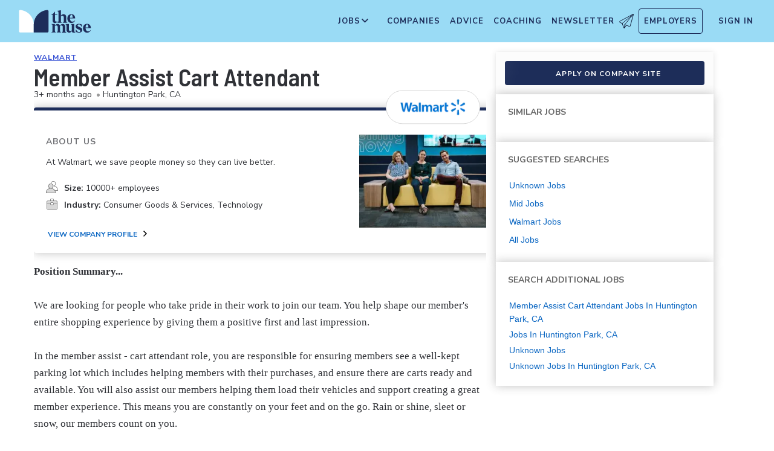

--- FILE ---
content_type: application/javascript; charset=utf-8
request_url: https://themuse-renderer.vercel.app/_next/static/chunks/637-70a18f1fc229477f.js?dpl=dpl_GU9ZYmRyvfv5oVUx7yMzZ7K5pJYz
body_size: 23618
content:
(self.webpackChunk_N_E=self.webpackChunk_N_E||[]).push([[637],{2062:(e,t,n)=>{"use strict";n.d(t,{D:()=>c,L:()=>d});var i=n(53331);n(53203);var a=n(90162),r=n.n(a),s=n(12398),o=n(39733),l=n.n(o);let c=e=>{let[t,n]=e.split("@");if(""===e||e.length>256||void 0===t||void 0===n||!t.length||t.length>64||!/^[a-z0-9_.%+-]+$/i.test(t))return!1;let[i,...a]=n.split("."),r=a.join(".");return!(!i.length||i.length>63||!/^[a-z0-9-]+$/i.test(i)||i.startsWith(".")||i.endsWith(".")||r.length<2||!/^[a-z-.]+$/i.test(r)||r.startsWith(".")||r.endsWith("."))},d=e=>{let{id:t,label:n,className:a,inputClassName:o,outlineClassName:c,errorClassName:d,errorMsgClassName:u,labelClassName:_,inputGroupClassName:p,withIcon:h,fieldErrors:m=[],required:g=!1,customError:y,...v}=e,w=m.length>0,f=r()(l().label,_,w?l().labelError:"",w?"labelError":""),k=r()(l().inputGroup,w?r()(l().groupError,d):"",w?"groupError":"",h?l().withIcon:"",p);return(0,i.jsxs)("span",{className:r()(l().field,a),children:[(0,i.jsxs)("label",{htmlFor:t,className:f,children:[n,g?"*":""]}),(0,i.jsxs)("span",{className:k,children:[(0,i.jsx)("input",{className:r()(l().input,o),id:t,autoCapitalize:"off",autoCorrect:"off",spellCheck:!1,type:"email",autoComplete:"email","aria-required":g,"aria-describedby":"emailErrors",required:g,"aria-label":w?m.join(" "):n,pattern:"[^@\\s]+@[^@\\s]+\\.[^@\\s]+",...v}),(0,i.jsx)("span",{className:r()(l().outline,c),children:h&&(0,i.jsx)(s.j,{className:l().icon})})]}),w&&(0,i.jsx)("span",{id:"emailErrors",children:m.map(e=>(0,i.jsxs)("span",{className:r()(l().error,l().fieldError,u),children:["Error: ",e]},e))}),y&&(0,i.jsx)("span",{className:r()(l().error,l().fieldError,u),children:y})]})}},2426:(e,t,n)=>{"use strict";n.d(t,{Bd:()=>a,Fr:()=>r,cr:()=>o,yX:()=>s});var i=n(65028);let a=()=>void 0!==window.document,r=()=>a()&&window.innerWidth<=i.W.minWidth.sm,s=()=>{let{body:{style:e}}=document;"hidden"===e.overflow?(e.height="auto",e.overflow="auto"):(e.height="100vh",e.overflow="hidden")},o=(e="")=>{let t=e;t&&"?"===t[0]&&(t=t.substring(1));try{return JSON.parse(`{"${decodeURI(t).replace(/"/g,'\\"').replace(/&/g,'","').replace(/=/g,'":"')}"}`)}catch{return null}}},4217:(e,t,n)=>{"use strict";n.d(t,{n:()=>a});var i=n(53331);n(53203);let a=({title:e,titleId:t,...n})=>(0,i.jsxs)("svg",{...n,viewBox:"0 0 19 23","aria-labelledby":t,height:"1em",width:"1em",children:[e?(0,i.jsx)("title",{id:t,children:e}):null,(0,i.jsxs)("g",{fill:"none",fillRule:"evenodd",stroke:"#000",strokeLinejoin:"round",transform:"translate(1 1)",children:[(0,i.jsx)("path",{d:"M17 17.985C17 13.3 13.194 9.5 8.5 9.5S0 13.299 0 17.985c0 4.687 17 4.687 17 0z"}),(0,i.jsx)("circle",{cx:8.5,cy:4.5,r:4.5})]})]})},10472:(e,t,n)=>{"use strict";n.d(t,{v:()=>s});var i=n(53331),a=n(53203),r=n(17234);let s=e=>{let{children:t}=e,{classes:n,labelText:s,inputValue:o,isOpen:l,onClearButtonClick:c}=a.useContext(r.r);return o&&l?(0,i.jsx)("button",{className:n?.inputClearButton,type:"button",onClick:c,"aria-label":`Clear ${s}`,children:t}):null}},11509:(e,t,n)=>{"use strict";n.d(t,{_:()=>l});var i=n(53331),a=n(53203),r=n(90162),s=n.n(r),o=n(17234);let l=e=>{let{item:t,index:n}=e,{classes:r,itemProps:l,highlightedIndex:c}=a.useContext(o.r),d=s()(r?.listItem,c===n?r?.listItemSelected:null);return"number"==typeof n&&t?(0,i.jsx)("li",{className:d,...l[n],children:(0,i.jsx)("span",{className:r?.listItemText,children:t.label})}):null}},12292:(e,t,n)=>{"use strict";n.d(t,{J:()=>y});var i=n(53203),a=n(70555);let r="tm_user_cache",s=new Set,o=e=>(s.add(e),()=>s.delete(e)),l=()=>{try{let e=sessionStorage.getItem(r);if(!e)return null;let t=JSON.parse(e);return t?.user&&t?.fetchedAt&&Date.now()-t.fetchedAt<3e5?t:null}catch{return null}},c=l(),d={user:c?.user??{id:"default_anon",logged_in:!1,view_bookings:!1},loading:!c,fetchedAt:c?.fetchedAt??null,validated:!!c},u=null,_=null,p=null,h=e=>{d={...d,...e},s.forEach(e=>e())},m=()=>{let e=l();return!!e&&(h({user:e.user,loading:!1,fetchedAt:e.fetchedAt,validated:!0}),!0)},g=async({force:e=!1,pagePath:t,background:n=!1}={})=>(console.log("LOG: yes"),u)?(console.log("LOG: yes2"),t&&t!==_&&(p=t),u):e||!t||_!==t?(t&&(_=t),u=(async()=>{let e=m();h({loading:!(n&&e)});try{let e=await (0,a.l)(),t={user:e,fetchedAt:Date.now()};h({user:e,loading:!1,fetchedAt:t.fetchedAt,validated:!0});try{sessionStorage.setItem(r,JSON.stringify(t))}catch{}}catch{h({loading:!1,validated:!0})}finally{if(u=null,p&&p!==_){let e=p;p=null,g({pagePath:e,background:!0})}else p=null}})()):void 0;function y(){let e=(0,i.useSyncExternalStore)(o,()=>d,()=>d);(0,i.useEffect)(()=>{g({pagePath:window.location.pathname,background:m()})},[e.fetchedAt,e.validated]);let t=(0,i.useCallback)(()=>g({force:!0}),[]);return{user:e.user,loading:e.loading,refreshUser:t}}},12319:(e,t,n)=>{"use strict";n.d(t,{C:()=>a});var i=n(53331);n(53203);let a=({title:e,titleId:t="tm-icon-arrowUpShape",...n})=>(0,i.jsxs)("svg",{width:"1em",height:"1em",viewBox:"0 0 10 10","aria-hidden":!e,"aria-labelledby":t,...n,children:[e?(0,i.jsx)("title",{id:t,children:e}):null,(0,i.jsx)("path",{fill:"#333",d:"M5 .757L9.243 5l-.943.943-3.3-3.3-3.3 3.3L.757 5z"})]})},12398:(e,t,n)=>{"use strict";n.d(t,{j:()=>a});var i=n(53331);n(53203);let a=({title:e,titleId:t="tm-icon-mail",...n})=>(0,i.jsxs)("svg",{...n,width:"1em",height:"1em",viewBox:"0 0 16 16.58",fill:"none",xmlns:"http://www.w3.org/2000/svg","aria-hidden":!e,"aria-labelledby":t,role:e?"image":"",children:[e?(0,i.jsx)("title",{id:t,children:e}):null,(0,i.jsxs)("g",{fill:"#53565F",children:[(0,i.jsx)("path",{d:"M15.927 4.467a.12.12 0 0 0-.134 0l-6.5 6.5A1.814 1.814 0 0 1 8 11.502a1.86 1.86 0 0 1-1.3-.534L.207 4.494a.12.12 0 0 0-.134 0A.12.12 0 0 0 0 4.581v8a1.333 1.333 0 0 0 1.333 1.333h13.334A1.333 1.333 0 0 0 16 12.581v-8a.12.12 0 0 0-.073-.114Z",transform:"translate(0 .58)"}),(0,i.jsx)("path",{d:"M7.406 10.288a.847.847 0 0 0 1.18 0l6.46-6.46a.333.333 0 0 0 .08-.34c-.073-.24-.28-.24-.46-.24H1.333c-.187 0-.387 0-.46.24a.333.333 0 0 0 .08.34l6.453 6.46Z",transform:"translate(0 .58)"})]})]})},13378:(e,t,n)=>{"use strict";n.d(t,{f:()=>a});var i=n(53331);n(53203);let a=({title:e,titleId:t="tm-icon-arrowRightShape",...n})=>(0,i.jsxs)("svg",{viewBox:"0 0 6.89 11.31",width:"1em",height:"1em","aria-hidden":!e,"aria-labelledby":t,...n,children:[e?(0,i.jsx)("title",{id:t,children:e}):null,(0,i.jsx)("path",{fill:"#53b6d0",d:"M1.24 11.31L0 10.07l4.42-4.42L0 1.24 1.24 0l5.65 5.65-5.65 5.66z"})]})},14447:(e,t,n)=>{"use strict";n.d(t,{S:()=>d});var i=n(53331);n(53203);var a=n(90162),r=n.n(a),s=n(65357),o=n(95118),l=n.n(o);let c={"royal-blue":l().royalBlueButton,"light-blue":l().lightBlueButton,mint:l().mintButton,white:l().whiteButton,outline:l().outlineButton,"secondary-100":l().secondary100Button,accent3:l().accent3Button},d=e=>{let{children:t,className:n,color:a="royal-blue",...o}=e,d=c[a];return(0,i.jsx)(s.S,{className:r()(l().button,d,n),...o,children:t})}},15389:(e,t,n)=>{"use strict";n.d(t,{s:()=>s});var i=n(53331),a=n(53203),r=n(17234);let s=e=>{let{children:t}=e,{classes:n,menuProps:s,isOpen:o}=a.useContext(r.r);return(0,i.jsx)("div",{className:n?.menu,...s,children:o?(0,i.jsx)("div",{className:n?.menuContainer,children:t}):null})}},15684:(e,t,n)=>{"use strict";n.d(t,{aP:()=>o,xz:()=>l,zm:()=>s});var i=n(53203),a=n(80744),r=n(65851);let s=e=>{if(e)return["internship","entry","mid","senior,management"].includes(e)?e:void 0},o=async e=>{let t=new AbortController,n=setTimeout(()=>t.abort(),5e3);try{let i={...e,page_section:e.page_section||"search"},a=await fetch("/api/job-alert",{method:"POST",headers:{"Content-Type":"application/json"},body:JSON.stringify(i),signal:t.signal});if(clearTimeout(n),a.ok)return(await a.json()).mock&&console.warn("\uD83C\uDFAD [DEV] Using mock job alert endpoint - this will use real API in production"),!0;let r=await a.json();throw console.error("Job alert subscription failed:",r),Error(`Job Alerts subscription was unsuccessful. Status: ${a.status}`)}catch(e){return clearTimeout(n),console.error(e),!1}},l=e=>{let[t,n]=(0,i.useState)(!1),[s,l]=(0,i.useState)(!1),c=(0,i.useCallback)(async t=>{if(!s){l(!0);try{let i={email:t.email,newsletter:t.newsletter,page_section:t.page_section,...t.location&&{location:t.location.includes("Remote")?"Flexible / Remote":t.location},...t.keyword&&{keyword:t.keyword},...t.category&&{category:t.category},...t.level&&{level:t.level},...t.jobid&&{jobId:t.jobid}};await o(i),(0,r.triggerModalActionEvent)({sp_page_type:e?"collection":"entity",sp_page_section:e?"search":"job_detail",sp_page_is_external:!1,sp_modal_type:"job_alert",sp_modal_screen_order:null,sp_modal_screen_name:null,sp_modal_action_type:"submit"}),n(!0)}finally{l(!1)}}},[e,s]),d=(0,a.YQ)(c,1e3,{leading:!0,trailing:!1});return{showSuccess:t,isSubmitting:s,handleSubmit:(0,i.useCallback)(async e=>{let t=d(e);t&&await t},[d]),resetSuccess:(0,i.useCallback)(()=>{n(!1)},[])}}},15928:(e,t,n)=>{"use strict";n.d(t,{Ff:()=>s,LK:()=>r});var i=n(66836);function a(){return"production"===i.env.VERCEL_ENV||!0}function r(e,t){a()||"true"!==i.env.NEXT_PUBLIC_DEBUG_AUTH||(void 0!==t?console.log(`[AUTH DEBUG] ${e}`,t):console.log(`[AUTH DEBUG] ${e}`))}function s(e,t){a()||(void 0!==t?console.warn(`[AUTH WARNING] ${e}`,t):console.warn(`[AUTH WARNING] ${e}`))}},17234:(e,t,n)=>{"use strict";n.d(t,{r:()=>l,t:()=>c});var i=n(53331),a=n(53203),r=n(80744),s=n(55515),o=n(2426);let l=a.createContext({}),c=e=>{let{classes:t,dropdownList:n,debounceWait:c,inputId:d,inputName:u,invalidInput:_=!1,fieldValue:p,inputType:h="search",maxLength:m,onInputChange:g,onMenuToggle:y,placeHolderText:v,selectedItem:w,showMenuOnFocus:f,onMouseSelectItem:k,onKeyboardSelectItem:x,refocusMobileOnClear:b=!1,clearValue:C,onClear:j,closeMenuIfInputEmpty:E=!1,children:I}=e,S=a.useRef(null),M=a.useRef(null),L=M.current?M.current.textContent:"",N=()=>{S.current&&S.current.focus()},A=async e=>{(0,o.Fr)()&&e.type===s.Bp.stateChangeTypes.ItemClick&&S?.current?.blur(),e&&g?.(e)},H=(0,r.YQ)(e=>{A(e)},c),T=async e=>{c?H(e):A(e)},{isOpen:O,getLabelProps:B,getMenuProps:D,getInputProps:V,getComboboxProps:P,getToggleButtonProps:z,highlightedIndex:U,openMenu:R,closeMenu:F,getItemProps:$,reset:q,inputValue:W,selectItem:J}=(0,s.Bp)({selectedItem:w,id:d,items:n,itemToString:e=>e?e.label:"",onInputValueChange:T,onIsOpenChange:({isOpen:e})=>{if(y&&"boolean"==typeof e){if(!e)return void setTimeout(()=>{y(e)},75);y(e)}}}),G=a.useCallback(()=>{q(),j?.()},[j,q]),K=V({onFocus:()=>{!O&&f&&R()},onKeyDown:e=>{"Enter"===e.key&&(-1===U&&(e.nativeEvent.preventDownshiftDefault=!0,F()),x&&x(e,n[U]))},ref:S,placeholder:v,name:u||void 0,maxLength:m});return a.useEffect(()=>{C&&G()},[G,C]),a.useEffect(()=>{p&&J(p)},[p,J]),a.useEffect(()=>{E&&!W&&b&&!(0,o.Fr)()&&F()},[F,E,W,b]),(0,i.jsx)(l.Provider,{value:{highlightedIndex:U,inputValue:W,isOpen:O,comboboxProps:P(),toggleButtonProps:z(),inputProps:K,labelProps:B(),menuProps:D(),itemProps:n.map((e,t)=>$({item:e,index:t,onClick:e=>{k&&k(e,n[U])}})),openMenu:R,closeMenu:F,reset:q,classes:t,inputType:h,labelRef:M,labelText:L,invalidInput:_,onClearButtonClick:e=>{!b&&(0,o.Fr)()?(e.stopPropagation(),G()):(G(),N()),R()},focusInput:N,dropdownItems:n},children:I})}},18400:(e,t,n)=>{"use strict";n.d(t,{jY:()=>d,Qh:()=>u,xz:()=>_});var i=n(69572),a=n(2149),r=n(25497),s=n(33440);class o{static{this.globalClientInitialized=!1}async initTracker(e,t,n){if(this.isInitialized)return void console.warn("[Statsig] Attempted to initialize already initialized tracker");if(this.enrichmentEndpoint=this.getDefaultEnrichmentEndpoint(),this.appId=t||"themuse-web","undefined"!=typeof window){let e="client-ukqawjEwVYKS4yfeInO9bZhU6WURoP1KEcFfKq7cMUU";if(e)if(this.statsigClient||o.globalClientInitialized)console.warn("[Statsig] Client already initialized globally, skipping re-initialization");else try{o.globalClientInitialized=!0,this.statsigClient=new a.StatsigClient(e,{userID:this.getUserID(),customIDs:this.getCustomIDs(),...this.getGeoContextFromHeaders()},{plugins:[new r.Mf]}),await this.statsigClient.initializeAsync()}catch(e){console.warn("Failed to initialize Statsig client SDK:",e),o.globalClientInitialized=!1}}this.isInitialized=!0,this.flushTimer||this.startPeriodicFlush()}getDefaultEnrichmentEndpoint(){return"undefined"!=typeof window?window.location.origin+"/api/analytics":"/api/analytics"}getEnvironment(){return"production"}getUserID(){if("undefined"!=typeof window)return window.sp_user_uuid||window.sp_user_id?.toString()||void 0}getCustomIDs(){if("undefined"==typeof window)return;let e={};return window.sp_user_company_id&&(e.companyID=window.sp_user_company_id.toString()),window.sp_page_entity_id&&(e.entityID=window.sp_page_entity_id),Object.keys(e).length>0?e:void 0}getGeoContextFromHeaders(){if("undefined"==typeof window)return{};let e={};try{let t=window.__geo_context;if(t)return t.country&&(e.country=t.country),t.city&&(e.city=t.city),t.region&&(e.region=t.region),t.latitude&&(e.latitude=parseFloat(t.latitude)),t.longitude&&(e.longitude=parseFloat(t.longitude)),e}catch(e){console.debug("No window geo context found")}try{let t=localStorage.getItem("user_geo_context");if(t){let n=JSON.parse(t);n.country&&(e.country=n.country),n.city&&(e.city=n.city),n.region&&(e.region=n.region),n.latitude&&(e.latitude=parseFloat(n.latitude)),n.longitude&&(e.longitude=parseFloat(n.longitude)),console.debug("Using geo context from localStorage:",e)}}catch(e){console.debug("No cached geo context found")}return e}trackClicks(){this.isInitialized&&document.addEventListener("click",e=>{let t=e.target.closest('[data-tracking-event-type="click"]');t&&(console.log("Custom click detected on element:",t),this.handleClickEvent(t))})}trackImpressions(e=document){if(!this.isInitialized)return;let t=(0,s.H)(e=>{this.triggerImpressionEvent(e)});e.querySelectorAll('[data-tracking-event-type="impression"]').forEach(e=>{t.observe(e)})}trackModalActions(){this.isInitialized&&(document.addEventListener("click",e=>{let t=e.target.closest('[data-tracking-event-type="modal_action"]');t&&this.handleModalActionEvent(t)}),document.addEventListener("submit",e=>{let t=e.target.closest('[data-tracking-event-type="modal_action"]');t&&this.handleModalActionEvent(t,"submit")}))}triggerPageViewEvent(e){if(!this.isInitialized)return;let t=e||this.getPageData(),n=this.getUserContext(),i={eventName:"page_view",metadata:{...t,page_url:window.location.href,page_title:document.title,page_referrer:document.referrer,...this.getCommonMetadata()},user:n,time:Date.now(),eventID:this.generateEventId()};this.queueEvent(i)}triggerClickEvent(e){if(!this.isInitialized)return;let t={eventName:"click",metadata:{...e,...this.getPageData(),...this.getCommonMetadata()},user:this.getUserContext(),time:Date.now(),eventID:this.generateEventId()};this.queueEvent(t)}triggerImpressionEvent(e){if(!this.isInitialized)return;let t=e instanceof HTMLElement,n={eventName:"impression",metadata:{...t?this.getTrackingProps(e):e,...this.getPageData(),...t?{element_tag:e.tagName.toLowerCase(),element_classes:e.className}:{},...this.getCommonMetadata()},user:this.getUserContext(),time:Date.now(),eventID:this.generateEventId()};this.queueEvent(n)}triggerSearchEvent(e,t,n){if(!this.isInitialized)return;let i={eventName:"search",metadata:{...e,search_filters:t||[],is_remote:n||!1,...this.getPageData(),...this.getCommonMetadata()},user:this.getUserContext(),time:Date.now(),eventID:this.generateEventId()};this.queueEvent(i)}triggerModalActionEvent(e){if(!this.isInitialized)return;let t={eventName:"modal_action",metadata:{...e,...this.getPageData(),...this.getCommonMetadata()},user:this.getUserContext(),time:Date.now(),eventID:this.generateEventId()};this.queueEvent(t)}triggerVideoEvent(e,t){if(!this.isInitialized)return;let n={eventName:"video",metadata:{video_action:e,...this.getTrackingProps(t),...this.getPageData(),...this.getCommonMetadata()},user:this.getUserContext(),time:Date.now(),eventID:this.generateEventId()};this.queueEvent(n)}handleClickEvent(e){let t=this.getTrackingProps(e),n={sp_click_component:t.sp_click_component||"unknown",sp_click_component_tile_type:t.sp_click_component_tile_type,sp_click_component_card_type:t.sp_click_component_card_type,sp_click_button_text:t.sp_click_button_text,sp_click_button_type:t.sp_click_button_type,sp_click_insert_type:t.sp_click_insert_type,sp_click_link_text:t.sp_click_link_text,sp_click_position:t.sp_click_position,sp_click_target_page_section:t.sp_click_target_page_section,sp_click_search_id:t.sp_click_search_id,sp_tile_type:t.sp_tile_type||"",sp_tile_entity_id:t.sp_tile_entity_id||"",sp_tile_is_sponsored:t.sp_tile_is_sponsored,sp_tile_entity_uuid:t.sp_tile_entity_uuid,sp_tile_company_id:t.sp_tile_company_id,sp_tile_order:t.sp_tile_order,sp_tile_location:t.sp_tile_location};this.triggerClickEvent(n)}handleModalActionEvent(e,t){let n=this.getTrackingProps(e),i={sp_modal_type:n.sp_modal_type||"unknown",sp_modal_screen_order:n.sp_modal_screen_order,sp_modal_screen_name:n.sp_modal_screen_name,sp_modal_action_type:t||n.sp_modal_action_type,sp_modal_job_category:n.sp_modal_job_category,sp_modal_job_location:n.sp_modal_job_location,sp_modal_newsletter_opt_in:n.sp_modal_newsletter_opt_in,sp_modal_job_alert_opt_in:n.sp_modal_job_alert_opt_in,sp_modal_error_type:n.sp_modal_error_type,sp_tags:n.sp_tags};this.triggerModalActionEvent(i)}getTrackingProps(e){let t=e.getAttribute("data-tracking-props");if(!t)return console.log("No data-tracking-props attribute found on element"),{};try{return JSON.parse(t)}catch(e){return console.error("Failed to parse tracking props:",t,e),{}}}getPageData(){return window.dataLayer?.find(e=>"sp_page_section"in e)??{}}getUserContext(){return{userID:window.sp_user_uuid||window.sp_user_id?.toString(),custom:{logged_in:window.sp_user_logged_in,company_id:window.sp_user_company_id,page_entity_id:window.sp_page_entity_id,page_entity_uuid:window.sp_page_entity_uuid,environment:this.getEnvironment()}}}getCommonMetadata(){return{environment:this.getEnvironment(),timestamp:Date.now()}}queueEvent(e){if(this.statsigClient)try{let t=e.eventName;"click"===e.eventName&&e.metadata?.sp_click_component?t=`click_${e.metadata.sp_click_component}`:"impression"===e.eventName&&e.metadata?.sp_tile_type?t=`impression_${e.metadata.sp_tile_type}`:"modal_action"===e.eventName&&e.metadata?.sp_modal_type&&(t=`modal_${e.metadata.sp_modal_type}`),this.statsigClient.logEvent(t,void 0,e.metadata||{})}catch(e){console.warn("Failed to send event to Statsig client SDK:",e)}this.eventQueue.push(e),this.eventQueue.length>=this.batchSize&&this.flushEvents()}async flushEvents(){if(0===this.eventQueue.length)return;let e=this.eventQueue.splice(0,this.batchSize);try{await this.sendEventsToEnrichmentService(e)}catch(n){let t=n?.message||String(n);t.includes("403")?console.warn("[Statsig] Enrichment service blocked (403) - using client SDK tracking only"):console.warn("Failed to send events to enrichment service:",t),"development"===this.getEnvironment()||t.includes("403")?console.log("[Statsig] Not retrying enrichment service - events tracked via client SDK"):this.eventQueue.length<3*this.batchSize&&this.eventQueue.unshift(...e)}}async sendEventsToEnrichmentService(e){let t=e.map(e=>this.convertToSnowplowFormat(e)),n=1===t.length?`${this.enrichmentEndpoint}/track`:`${this.enrichmentEndpoint}/track/batch`,i=1===t.length?t[0]:t;try{let e=await fetch(n,{method:"POST",headers:{"Content-Type":"application/json"},body:JSON.stringify(i),credentials:"same-origin"});if(!e.ok){if(403===e.status)return void console.warn(`[Statsig] Enrichment service returned 403 - this may be due to CORS or WAF blocking. Events are still being sent directly to Statsig via client SDK. Status: ${e.status}`);throw console.error(`Enrichment service error: ${e.status}`),Error(`HTTP error! status: ${e.status}`)}}catch(e){if(e instanceof TypeError&&e.message.includes("Failed to fetch"))return void console.warn("[Statsig] Network error reaching enrichment service - events will be tracked via client SDK only");throw e}}convertToSnowplowFormat(e){let t={e:{page_view:"pv",click:"ue",impression:"ue",search:"ue",modal_action:"ue",video:"ue"}[e.eventName]||"ue",tv:"statsig-js-1.0.0",aid:this.appId,eid:e.eventID||this.generateEventId(),uid:e.user?.userID,dtm:e.time?.toString(),url:window.location.href,page:document.title,refr:document.referrer,lang:navigator.language,res:`${screen.width}x${screen.height}`,vp:`${window.innerWidth}x${window.innerHeight}`,cd:screen.colorDepth?.toString(),tz:Intl.DateTimeFormat().resolvedOptions().timeZone};"page_view"!==e.eventName&&(t.ue_pr=JSON.stringify({schema:`iglu:com.themuse/${e.eventName}/jsonschema/1-0-0`,data:e.metadata}));let n=[];return n.push({schema:"iglu:com.themuse/page/jsonschema/2-0-13",data:this.getPageData()}),n.push({schema:"iglu:com.themuse/user/jsonschema/1-0-1",data:{sp_user_logged_in:window.sp_user_logged_in,sp_user_id:window.sp_user_id,sp_user_uuid:window.sp_user_uuid,sp_user_company_id:window.sp_user_company_id}}),t.co=JSON.stringify(n),t}startPeriodicFlush(){this.flushTimer=setInterval(()=>{this.flushEvents().catch(e=>{console.error("Periodic flush error:",e)})},this.flushInterval)}generateEventId(){return`${Date.now()}-${Math.random().toString(36).substring(2,11)}`}cleanup(){this.flushTimer&&(clearInterval(this.flushTimer),this.flushTimer=null),this.flushEvents().catch(e=>{console.error("Final flush error:",e)})}constructor(){this.enrichmentEndpoint="",this.appId="",this.isInitialized=!1,this.eventQueue=[],this.batchSize=10,this.flushInterval=5e3,this.flushTimer=null,this.statsigClient=null}}let l=new o;class c{constructor(e,t){this.primary=e,this.secondary=t}async initTracker(e,t,n){if("initTracker"in this.primary&&"function"==typeof this.primary.initTracker){let i=this.primary.initTracker(e,t,n);i instanceof Promise&&await i}try{if("initTracker"in this.secondary&&"function"==typeof this.secondary.initTracker){let i=this.secondary.initTracker(e,t,n);i instanceof Promise&&await i}}catch(e){console.warn("[DualAnalytics] Failed to initialize secondary analytics:",e)}}trackClicks(){this.primary.trackClicks(),this.safeSecondaryCall(()=>this.secondary.trackClicks())}trackImpressions(e){this.primary.trackImpressions(e),this.safeSecondaryCall(()=>this.secondary.trackImpressions(e))}trackModalActions(){this.primary.trackModalActions(),this.safeSecondaryCall(()=>this.secondary.trackModalActions())}triggerPageViewEvent(e){this.primary.triggerPageViewEvent(e),this.safeSecondaryCall(()=>this.secondary.triggerPageViewEvent(e))}triggerClickEvent(e){this.primary.triggerClickEvent(e),this.safeSecondaryCall(()=>this.secondary.triggerClickEvent(e))}triggerImpressionEvent(e){this.primary.triggerImpressionEvent(e),this.safeSecondaryCall(()=>this.secondary.triggerImpressionEvent(e))}triggerSearchEvent(e,t,n){this.primary.triggerSearchEvent(e,t,n),this.safeSecondaryCall(()=>this.secondary.triggerSearchEvent(e,t,n))}triggerModalActionEvent(e){this.primary.triggerModalActionEvent(e),this.safeSecondaryCall(()=>this.secondary.triggerModalActionEvent(e))}triggerVideoEvent(e,t){this.primary.triggerVideoEvent(e,t),this.safeSecondaryCall(()=>this.secondary.triggerVideoEvent(e,t))}safeSecondaryCall(e){try{setTimeout(e,0)}catch(e){console.warn("Secondary analytics call failed:",e)}}}let d=(e="statsig")=>{switch(e){case"snowplow":return i.Ku;case"statsig":default:return l;case"dual":return new c(i.Ku,l)}},u=async(e="statsig",t,n)=>{let i=await p()||e,a=d(i);return"statsig"===i||"dual"===i?await a.initTracker(t,n):a.initTracker(t,n),a.trackClicks(),a.trackImpressions(),a.trackModalActions(),a},_=(e="statsig",t,n)=>{let i="dual",a=i&&["snowplow","statsig","dual"].includes(i)?i:e,r=d(a);return"statsig"===a||"dual"===a?r.initTracker(t,n).then(()=>{r.trackClicks(),r.trackImpressions(),r.trackModalActions()}).catch(e=>{console.warn("Async analytics initialization failed:",e)}):(r.initTracker(t,n),r.trackClicks(),r.trackImpressions(),r.trackModalActions()),r};async function p(){let e="dual";if(e&&["snowplow","statsig","dual"].includes(e))return e;if(window.dataLayer&&Array.isArray(window.dataLayer)){let e=window.dataLayer.find(e=>e?.feature_flags);if(e&&"feature_flags"in e&&"object"==typeof e.feature_flags&&e.feature_flags&&"analytics_provider"in e.feature_flags)return e.feature_flags.analytics_provider}return null}},18972:(e,t,n)=>{"use strict";n.d(t,{$:()=>a});var i=n(34156);function a({pageData:e,trackingUrl:t}){return(0,i.A)(e,t),null}},24521:(e,t,n)=>{"use strict";n.d(t,{U:()=>a});var i=n(53331);n(53203);let a=({title:e,titleId:t,...n})=>(0,i.jsxs)("svg",{...n,"aria-labelledby":t,height:"1em",width:"1em",children:[e?(0,i.jsx)("title",{id:t,children:e}):null,(0,i.jsx)("path",{fill:"none",stroke:"#FFF",strokeLinecap:"round",d:"M.5.5h18m-18 16h18m-18-8h18"})]})},25660:(e,t,n)=>{"use strict";n.d(t,{n:()=>a});var i=n(53331);n(53203);let a=({title:e="The Muse Logo",titleId:t="MuseColorLogo",...n})=>(0,i.jsxs)("svg",{xmlns:"http://www.w3.org/2000/svg","aria-labelledby":t,"aria-describedby":`${t}Desc`,viewBox:"0 0 103 33",width:"1em",height:"1em",...n,children:[(0,i.jsx)("title",{id:t,children:e}),(0,i.jsx)("desc",{id:`${t}Desc`,children:"A logo with &quat;the muse&quat; in dark blue text."}),(0,i.jsx)("path",{d:"M48.0115 15.3357V7.68611H46.248V7.2835C48.2884 6.55237 49.991 5.10037 51.0351 3.20105H51.5383V6.78024H54.8155V7.68611H51.5383V15.0458C51.5383 16.306 52.0456 17.2641 53.1004 17.2641C53.6868 17.2517 54.2465 17.0171 54.6666 16.6079L54.9685 16.7085C54.3123 18.0694 53.2011 19.2772 51.2887 19.2772C49.2193 19.1524 48.0115 17.7513 48.0115 15.3357Z",fill:"#1D2D5A"}),(0,i.jsx)("path",{d:"M56.3294 16.4307V4.08277C56.3294 2.41999 55.4195 2.267 54.562 2.267L54.5137 1.91673L59.8039 1.01086V8.92212C60.1575 8.22335 60.6981 7.63651 61.3657 7.22704C62.0332 6.81756 62.8013 6.60155 63.5844 6.6031C65.5532 6.6031 67.4173 7.91561 67.4173 10.5366V16.4831C67.4173 18.1459 68.3231 18.4478 69.08 18.6008V18.9511H62.4773V18.6008C63.1335 18.4478 63.8864 18.1459 63.8864 16.4831V10.9875C63.8864 9.42539 62.9805 8.82147 61.974 8.76913C61.1689 8.77371 60.3947 9.07966 59.8039 9.62669V16.4307C59.8039 18.0935 60.6092 18.3955 61.3661 18.5485V18.9028H54.6063V18.5565C55.4115 18.3955 56.3294 18.0935 56.3294 16.4307Z",fill:"#1D2D5A"}),(0,i.jsx)("path",{d:"M68.9795 12.8516C68.9795 8.92218 71.2985 6.60315 74.7247 6.60315C78.5052 6.60315 80.1156 9.52609 80.0673 12.5497H72.607C72.76 15.8269 74.3704 17.24 76.2305 17.24C76.9032 17.2126 77.5622 17.0406 78.1624 16.7356C78.7627 16.4306 79.2902 15.9998 79.709 15.4726L80.011 15.5249C79.6181 16.5857 78.9105 17.5011 77.9831 18.1486C77.0556 18.7962 75.9525 19.145 74.8213 19.1484C72.0031 19.1524 68.9795 17.0871 68.9795 12.8516ZM76.629 11.7968C76.629 9.9287 76.1218 7.36811 74.7126 7.36811C73.3035 7.36811 72.6996 10.0897 72.6473 11.7968H76.629Z",fill:"#1D2D5A"}),(0,i.jsx)("path",{d:"M62.5256 30.192V24.6964C62.5256 23.1866 61.5714 22.5827 60.5126 22.5827C59.7931 22.5904 59.1052 22.8794 58.5962 23.3879C58.6378 23.6717 58.654 23.9587 58.6445 24.2455V30.192C58.6445 31.8548 59.3531 32.1567 60.0576 32.3097V32.66H53.8575V32.3097C54.562 32.1567 55.2706 31.8548 55.2706 30.192V24.7487C55.2706 23.2349 54.3607 22.631 53.2576 22.631C52.5615 22.6434 51.8946 22.913 51.3854 23.3879V30.192C51.3854 31.8548 52.09 32.1567 52.7946 32.3097V32.66H46.2441V32.3097C47.1017 32.1567 47.9552 31.8548 47.9552 30.192V22.9853C47.9552 21.3225 47.1017 21.0165 46.2441 20.9159V20.5696H51.3854V22.8363C52.243 21.4755 53.4508 20.469 55.1659 20.469C55.9401 20.4344 56.7018 20.6726 57.3183 21.142C57.9348 21.6114 58.3671 22.2822 58.5398 23.0376C59.3974 21.5762 60.6092 20.469 62.4209 20.469C64.3897 20.469 66.0001 21.7775 66.0001 24.3985V30.345C66.0001 32.0118 66.91 32.3137 67.6629 32.4627V32.817H61.2212V32.4627C61.821 32.1567 62.5256 31.8427 62.5256 30.192Z",fill:"#1D2D5A"}),(0,i.jsx)("path",{d:"M67.7195 28.8794V22.9329C67.7195 21.2701 66.8096 20.9681 66.0044 20.8675V20.5132H71.198V28.4285C71.198 29.9906 72.1039 30.5945 73.1104 30.6468C73.9368 30.6277 74.7269 30.3036 75.3288 29.7369V22.9852C75.3288 21.3224 74.5719 21.0164 73.9197 20.9158V20.5696H78.8556V30.2966C78.8556 31.9593 79.7655 32.2613 80.5224 32.4143V32.7645H76.3474C75.8974 32.1445 75.572 31.4431 75.3892 30.6992C74.9732 31.3583 74.4017 31.9052 73.7251 32.292C73.0484 32.6788 72.2871 32.8936 71.508 32.9175C69.5353 32.8129 67.7195 31.5004 67.7195 28.8794Z",fill:"#1D2D5A"}),(0,i.jsx)("path",{d:"M80.9732 31.907V28.3762H81.3758C82.789 31.2508 84.1498 32.1083 85.563 32.1083C86.7708 32.1083 87.3747 31.4521 87.3747 30.5462C87.3747 29.0807 85.7119 28.6781 83.8962 27.8729C81.7301 26.9147 80.6753 25.8075 80.6753 24.1448C80.6753 21.9264 82.4387 20.3643 85.414 20.3643C86.7958 20.4129 88.1584 20.7031 89.4401 21.2218V24.495H89.0375C87.9303 21.7251 86.6218 21.1695 85.4583 21.1695C84.2021 21.1695 83.4452 21.8257 83.4452 22.6833C83.4452 23.9434 85.2087 24.2937 87.427 25.4049C88.7355 25.9565 90.197 26.8141 90.197 28.9318C90.197 31.4521 88.2846 32.8612 85.563 32.8612C83.9849 32.851 82.4246 32.5266 80.9732 31.907Z",fill:"#1D2D5A"}),(0,i.jsx)("path",{d:"M91.2437 26.6087C91.2437 22.6793 93.5627 20.3602 96.9889 20.3602C100.721 20.3602 102.384 23.2832 102.331 26.3068H94.8671C95.0201 29.584 96.6346 30.9931 98.4906 30.9931C99.1631 30.9664 99.8219 30.7951 100.422 30.4908C101.022 30.1865 101.55 29.7564 101.969 29.2297L102.271 29.282C101.877 30.3428 101.169 31.258 100.241 31.9054C99.3125 32.5529 98.209 32.9018 97.0774 32.9055C94.231 32.9136 91.2437 30.8482 91.2437 26.6087ZM98.8529 25.5499C98.8529 23.6858 98.3497 21.1212 96.9406 21.1212C95.5314 21.1212 94.9275 23.8468 94.8712 25.5499H98.8529Z",fill:"#1D2D5A"}),(0,i.jsx)("path",{d:"M21.3126 21.8795V21.5459C21.3164 16.3199 19.3644 11.2816 15.8407 7.4221C12.317 3.56264 7.47667 1.16144 2.27184 0.69081C1.81122 0.645113 1.35124 0.783661 0.992486 1.07616C0.633737 1.36866 0.405416 1.79131 0.357422 2.25169V21.8961V30.8646C0.363487 31.3303 0.551411 31.7752 0.881075 32.1042C1.21074 32.4333 1.656 32.6204 2.12175 32.6256H21.3126V21.8795Z",fill:"white"}),(0,i.jsx)("path",{d:"M21.3125 21.8795V21.546C21.3088 16.3199 23.2607 11.2816 26.7844 7.42217C30.3081 3.56272 35.1485 1.16151 40.3533 0.690883C40.5893 0.670889 40.8269 0.698502 41.0519 0.772106C41.277 0.845709 41.485 0.963801 41.6636 1.11935C41.8422 1.2749 41.9876 1.46472 42.0914 1.67759C42.1952 1.89045 42.2552 2.12201 42.2677 2.35849V21.9529V30.9213C42.2625 31.3868 42.0753 31.8317 41.7462 32.1608C41.417 32.4899 40.9722 32.6771 40.5067 32.6823H21.3125V21.8795Z",fill:"#1D2D5A"})]})},29313:e=>{e.exports={searchContainer:"job-search-input_searchContainer__54itT",form:"job-search-input_form__hluzt",input:"job-search-input_input__mZluH",searchButton:"job-search-input_searchButton__BWXs3",searchIcon:"job-search-input_searchIcon__ZlLMX",hidden:"job-search-input_hidden__IENYO"}},33440:(e,t,n)=>{"use strict";n.d(t,{H:()=>i}),n(77987);let i=(e,t)=>{let n=new IntersectionObserver(t=>{t.forEach(t=>{if(t.isIntersecting){let i=t.target;i instanceof HTMLElement&&(e(i),n.unobserve(i))}})},{rootMargin:"0px",threshold:1,...t});return n}},34156:(e,t,n)=>{"use strict";n.d(t,{A:()=>a});var i=n(53203);function a(e,t="https://track-1.themuse.com"){let[r,s]=(0,i.useState)(!1);return(0,i.useEffect)(()=>{r||(window.dataLayer=window.dataLayer||[],window.dataLayer.push(e),Promise.resolve().then(n.bind(n,65851)).then(e=>({initAnalyticsTracker:e.initAnalyticsTracker,trackClicks:e.trackClicks,trackModalActions:e.trackModalActions,triggerPageViewEvent:e.triggerPageViewEvent,trackImpressions:e.trackImpressions})).then(({initAnalyticsTracker:n,trackClicks:i,trackModalActions:a,triggerPageViewEvent:r,trackImpressions:s})=>{n(t);let o=()=>{window.dataLayer?.find(e=>e.hasOwnProperty("sp_page_section")&&!!e.sp_page_section)?(r(e),i(),a(),s()):setTimeout(o,50)};o()}).catch(e=>{console.warn("Analytics failed to load:",e)}),s(!0))},[r,e,t]),{pageViewed:r}}},39733:e=>{e.exports={field:"email_field__amzOn",error:"email_error___XhI2",label:"email_label__XN5Dx",labelError:"email_labelError__RbT5w",inputGroup:"email_inputGroup__VspoG",input:"email_input__X3jcv",outline:"email_outline__eVhS2",withIcon:"email_withIcon__7voRI",errorGroup:"email_errorGroup__sJWmk",emailFieldOutline:"email_emailFieldOutline__AlLU3",groupError:"email_groupError__YxAYN"}},40850:(e,t,n)=>{"use strict";n.d(t,{l:()=>a});var i=n(53331);n(53203);let a=({title:e,titleId:t="tm-icon-arrowDownShape",...n})=>(0,i.jsxs)("svg",{width:"1em",height:"1em",viewBox:"0 0 10 10","aria-hidden":!e,"aria-labelledby":t,...n,children:[e?(0,i.jsx)("title",{id:t,children:e}):null,(0,i.jsx)("path",{fill:"#333",d:"M5 9.243L.757 5l.943-.943 3.3 3.3 3.3-3.3.943.943z"})]})},46706:(e,t,n)=>{"use strict";n.d(t,{X:()=>s});var i=n(53331),a=n(83449),r=n(12292);let s=e=>{let{user:t,loading:n}=(0,r.J)();return(0,i.jsx)(a.Header,{...e,user:t||{id:"default_anon",logged_in:!1,view_bookings:!1},userLoading:n})}},46725:(e,t,n)=>{"use strict";n.d(t,{u:()=>s});var i=n(53331),a=n(53203),r=n(17234);let s=e=>{let{children:t}=e,{classes:n}=a.useContext(r.r);return(0,i.jsx)("p",{className:n?.emptyResults,children:t||"No Results Found"})}},47112:(e,t,n)=>{"use strict";n.d(t,{x:()=>c});var i=n(53331),a=n(53203),r=n(17234),s=n(11509),o=n(70045),l=n(46725);let c=e=>{let{children:t}=e,{classes:n,dropdownItems:c}=a.useContext(r.r),{dropdownItemComponent:d,noResultsComponent:u}=a.Children.toArray(t).reduce((e,t)=>{let{type:n}=t;return n===s._||n===o.G?{...e,dropdownItemComponent:t}:n===l.u?{...e,noResultsComponent:t}:e},{});return(0,i.jsx)(i.Fragment,{children:c.length>0?(0,i.jsx)("ul",{className:n?.menuList,children:c.slice(0,10).map((e,t)=>a.cloneElement(d,{item:e,index:t,key:e.value}))}):u})}},47614:(e,t,n)=>{"use strict";n.d(t,{B:()=>a});var i=n(53331);n(53203);let a=({title:e,titleId:t="tm-icon-arrowDownShape",...n})=>(0,i.jsxs)("svg",{width:"1em",height:"1em",viewBox:"0 0 24 24","aria-hidden":!e,"aria-labelledby":t,...n,children:[e?(0,i.jsx)("title",{id:t,children:e}):null,(0,i.jsxs)("g",{stroke:"#000",strokeLinecap:"round",strokeLinejoin:"round",clipPath:"url(#Airplane)",children:[(0,i.jsx)("path",{d:"M4.953 15.765 23.299.617M9.231 17.6l7.489 3.21a1.07 1.07 0 0 0 1.452-.7L23.48 1.18a.535.535 0 0 0-.769-.616L1.063 12.208a1.071 1.071 0 0 0 .086 1.927l3.8 1.63"}),(0,i.jsx)("path",{d:"m4.953 15.765 2.6 7.2a.806.806 0 0 0 1.43.168l2.89-4.4"}),(0,i.jsx)("path",{d:"M23.299.617 9.23 17.6l-.915 5.9"})]}),(0,i.jsx)("defs",{children:(0,i.jsx)("clipPath",{id:"Airplane",children:(0,i.jsx)("path",{fill:"#fff",d:"M0 0h24v24H0z"})})})]})},47932:e=>{e.exports={container:"search-dropdown_container__Urlps",input:"search-dropdown_input__0s9RO",containerOpened:"search-dropdown_containerOpened__I3W6_ search-dropdown_container__Urlps",inputContainer:"search-dropdown_inputContainer__czInz",inputContainerOpened:"search-dropdown_inputContainerOpened__yvSzW search-dropdown_inputContainer__czInz",inputLabel:"search-dropdown_inputLabel__9k_ud",inputIcon:"search-dropdown_inputIcon__om45s",closeButton:"search-dropdown_closeButton__h1imy",clearButton:"search-dropdown_clearButton__jkvHs",menuContainer:"search-dropdown_menuContainer__9iEuw",menu:"search-dropdown_menu__5wVef",menuOpened:"search-dropdown_menuOpened__U1QRZ search-dropdown_menu__5wVef",menuList:"search-dropdown_menuList__O2NoI",menuTitle:"search-dropdown_menuTitle__hVKRq",listItem:"search-dropdown_listItem__7yijR",postLabel:"search-dropdown_postLabel__MR3_n",listItemSelected:"search-dropdown_listItemSelected__BWT6R",emptyResults:"search-dropdown_emptyResults__cjd2Q search-dropdown_listItem__7yijR",emptyMatch:"search-dropdown_emptyMatch__n0cCy"}},49713:(e,t,n)=>{"use strict";n.d(t,{X:()=>a});var i=n(50801);let a=({pageData:e})=>((0,i.z)(e),null)},50801:(e,t,n)=>{"use strict";n.d(t,{z:()=>a});var i=n(53203);function a(e){(0,i.useEffect)(()=>{window.dataLayer=window.dataLayer||[],window.dataLayer.push(e)},[e])}},53443:(e,t,n)=>{"use strict";n.d(t,{F0:()=>c,Qq:()=>r,_g:()=>l,gN:()=>o,pT:()=>a,tr:()=>s});var i=n(66836);function a(){let e=window.location.hostname;return"www.themuse.com"===e||"themuse.com"===e?"production":e.includes(".vercel.app")||e.includes("-git-")?"preview":"localhost"===e||"127.0.0.1"===e||e.startsWith("192.168.")||e.startsWith("local.")?"local":"preview"}function r(){return({production:{environment:"production",authEndpoint:"https://www.themuse.com/api/user",allowMocks:!1,debugAuth:!1},preview:{environment:"preview",authEndpoint:"/api/user",allowMocks:!0,debugAuth:!0},local:{environment:"local",authEndpoint:"/api/user",allowMocks:!0,debugAuth:!0}})[a()]}function s(){if("production"===r().environment)return!0;{let e=window.location.hostname;return e.includes("themuse.com")||e.includes("vercel.app")}}function o(){return r().allowMocks}function l(){let e=r(),t=i.env.NEXT_PUBLIC_AUTH_ENDPOINT;return t||e.authEndpoint}function c(){return"production"!==r().environment&&"true"!==i.env.NEXT_PUBLIC_DISABLE_MOCK_USER}},54555:(e,t,n)=>{"use strict";n.d(t,{U:()=>a});var i=n(53331);n(53203);let a=({title:e,titleId:t,...n})=>(0,i.jsxs)("svg",{...n,viewBox:"0 0 18 19","aria-hidden":"true",height:"1em",width:"1em",children:[e?(0,i.jsx)("title",{id:t,children:e}):null,(0,i.jsx)("path",{d:"M.818 1.258l16.417 16.418m-.053-16.418L.765 17.676",fill:"none",fillRule:"evenodd",stroke:"#333",strokeWidth:"1.35"})]})},58028:(e,t,n)=>{"use strict";n.d(t,{v:()=>a});var i=n(53331);n(53203);let a=({title:e,titleId:t,...n})=>(0,i.jsxs)("svg",{viewBox:"0 0 18 18",width:"1em",height:"1em",role:"img","aria-label":t?void 0:"search","aria-labelledby":t||void 0,...n,children:[e?(0,i.jsx)("title",{id:t,children:e}):null,(0,i.jsx)("path",{fill:"#ADADAD",d:"M7.885.19a7.695 7.695 0 016.124 12.355l3.623 3.86a.81.81 0 01-1.101 1.183l-.08-.075-3.556-3.787A7.695 7.695 0 117.885.19zm0 1.62a6.075 6.075 0 100 12.15 6.075 6.075 0 000-12.15z"})]})},60848:(e,t,n)=>{"use strict";n.d(t,{P:()=>a});var i=n(53331);n(53203);let a=({title:e,titleId:t="tm-icon-IconCompany",...n})=>(0,i.jsxs)("svg",{...n,xmlns:"http://www.w3.org/2000/svg",viewBox:"0 0 9 13","aria-hidden":!e,height:"1em",width:"1em",role:e?"img":"","aria-labelledby":t,children:[e?(0,i.jsx)("title",{id:t,children:e}):null,(0,i.jsx)("g",{fill:"none",fillRule:"evenodd",transform:"translate(-2)",children:(0,i.jsx)("path",{fill:"#666",d:"M2.2.733H11v11.734H7.333v-1.834H5.867v1.834H2.2V.733zm7.843 6.318v2.257H8.13V7.05h1.913zm-4.973 0v2.257H3.157V7.05H5.07zm2.487 0v2.257H5.643V7.05h1.914zM5.07 4.344V6.6H3.157V4.344H5.07zm2.487 0V6.6H5.643V4.344h1.914zm2.486 0V6.6H8.13V4.344h1.913zM5.07 1.636v2.256H3.157V1.636H5.07zm2.487 0v2.256H5.643V1.636h1.914zm2.486 0v2.256H8.13V1.636h1.913z"})})]})},62261:e=>{e.exports={header:"header_header__LTrRV",skipNav:"header_skipNav__lTTlW",logoAnchor:"header_logoAnchor__ivx_7",logo:"header_logo__iydRN",navItems:"header_navItems__bJ1FL",navItem:"header_navItem__gQwCU",hamburgerButton:"header_hamburgerButton__IGLjV",menuItemLink:"header_menuItemLink__V59xT",jobSearch:"header_jobSearch__6ga8b",menu:"header_menu__VGAiH",open:"header_open__SXp0p",mainMenu:"header_mainMenu__t2GwC",menuItem:"header_menuItem__NTVuQ",outlined:"header_outlined__eyBEe",userMenu:"header_userMenu__r0mXR",active:"header_active__H46yE",menuItemSubNav:"header_menuItemSubNav__qOBog",trigger:"header_trigger__UVPz4",subMenu:"header_subMenu__LlKvP",arrowUp:"header_arrowUp__It7o8",arrowDown:"header_arrowDown__ouktZ",detailsList:"header_detailsList__Uc0eh",subMenuItem:"header_subMenuItem__d4sEO",subMenuItemLink:"header_subMenuItemLink__u5Lqi",navButton:"header_navButton__5gZ6n",newsletterWrapper:"header_newsletterWrapper__vZB1B",newsletterButton:"header_newsletterButton__FdiOh",closeButton:"header_closeButton__OJNzq",mainMenuOpen:"header_mainMenuOpen__LH7GT",signIn:"header_signIn__A2xJt",userButton:"header_userButton__Tda_k",hiddenMobile:"header_hiddenMobile__gApYJ"}},62994:(e,t,n)=>{"use strict";n.d(t,{$p:()=>c,BK:()=>d,Y8:()=>o,kl:()=>l,lW:()=>s});var i=n(15928),a=n(53443);let r={anonymous:{logged_in:!1,view_bookings:!1},standard:{id:1522742,name:"User Standard",email:"standard@user.com",cropped_name:"Standard",favorite_posts:[{id:655045,post_id:10493},{id:677478,post_id:24282}],company:null,logged_in:!0,view_bookings:!1},admin:{id:1522742,name:"User Admin",email:"admin-user@themuse.com",cropped_name:"Admin",favorite_posts:[],company:null,logged_in:!0,view_bookings:!1},coach:{id:1522742,name:"User Coach",email:"richard.dillman@themuse.com",cropped_name:"Coach",favorite_posts:[],company:null,logged_in:!0,view_bookings:!0},company:{id:1522742,name:"User Company",email:"richard.dillman@themuse.com",cropped_name:"Company",favorite_posts:[],company:{id:894,short_name:"yext",name:"Yext"},logged_in:!0,view_bookings:!1}};function s(){return{enabled:(0,a.F0)(),defaultUserType:"anonymous"}}function o(e="anonymous"){let t=r[e];return t?JSON.parse(JSON.stringify(t)):((0,i.Ff)(`Unknown mock user type: ${e}, falling back to anonymous`),r.anonymous)}function l(e){try{document.cookie=`mock_auth_user_type=${e}; path=/; max-age=2592000; samesite=lax`,window.dispatchEvent(new CustomEvent("mockUserChanged",{detail:{type:e}}))}catch(e){(0,i.Ff)("Failed to switch mock user",e)}}async function c(){try{let{cookies:e}=await n.e(2456).then(n.bind(n,72456)),t=await e(),i=t.get("mock_auth_user_type")?.value;if(i&&r[i])return i}catch(e){}return s().defaultUserType}function d(){try{let e=function(e){if("undefined"==typeof document)return null;let t=`; ${document.cookie}`.split(`; ${e}=`);return 2===t.length&&t.pop()?.split(";").shift()||null}("mock_auth_user_type");if(e&&r[e])return e}catch(e){(0,i.Ff)("Failed to read mock user type from cookie",e)}return s().defaultUserType}},65028:(e,t,n)=>{"use strict";n.d(t,{W:()=>i});let i={minWidth:{xs:375,sm:768,md:992,lg:1200,xl:1600},maxWidth:{xs:767,sm:991,md:1199,lg:1599}}},65357:(e,t,n)=>{"use strict";n.d(t,{S:()=>c});var i=n(53331);n(53203);let a=(e,t)=>{let{onClick:n}=e;t.currentTarget.blur(),n?.(t)},r=(e,t)=>{let{onKeyPress:n}=e;"Enter"===t.key&&n?.(t)},s=(e,t)=>{let{disabled:n,onClick:i}=e;if(n)return void t.preventDefault();t.currentTarget.blur(),i?.(t)},o=e=>{let{children:t,href:n,target:s,...o}=e;return(0,i.jsx)("a",{...o,href:n,onClick:a.bind(null,e),onKeyPress:r.bind(null,e),target:s,rel:"_blank"===s?"noopener noreferrer":void 0,children:t})},l=e=>{let{children:t,type:n="button",...a}=e;return(0,i.jsx)("button",{...a,onClick:s.bind(null,a),type:n,children:t})},c=e=>{let{href:t,...n}=e;return t?(0,i.jsx)(o,{...e}):(0,i.jsx)(l,{...n})}},65851:(e,t,n)=>{"use strict";n.r(t),n.d(t,{CARD_CONTENT_SCHEMA:()=>a.B,CLICK_SCHEMA:()=>a.ry,COOKIE_DOMAIN_MIGRATION:()=>a.vm,EXPERIMENT_SCHEMA:()=>a.i4,FILTER_SCHEMA:()=>a.JH,IMPRESSION_SCHEMA:()=>a.CR,MEDIA_SCHEMA:()=>a.v0,MODAL_ACTION_SCHEMA:()=>a.$h,MODAL_CONTENT_SCHEMA:()=>a.WH,PAGE_CONTENT_SCHEMA:()=>a.mt,PAGE_SCHEMA:()=>a.MT,PageViewTracker:()=>r.X,QUIZ_SCHEMA:()=>a.Gj,SEARCH_SCHEMA:()=>a.z1,SnowplowAnalytics:()=>a.ED,TAG_SCHEMA:()=>a.lB,TILE_CONTENT_SCHEMA:()=>a.B3,USER_SCHEMA:()=>a.a0,UserPageViewTracker:()=>o.S,VIDEO_SCHEMA:()=>a.q9,buildFilterContexts:()=>a.X1,buildSnowplowFilterItems:()=>l.Ss,buildSnowplowSingleFilterItem:()=>l.NZ,collectSearchEvent:()=>l.J7,getAnalyticsImplementation:()=>i.jY,getEventProps:()=>a.p_,getPageData:()=>a.KK,getPageEntity:()=>a.lV,getSnowplowContext:()=>a.Xp,getUserData:()=>a.gL,getUserEntity:()=>a.NX,initAnalyticsTracker:()=>d,initAnalyticsWithProvider:()=>i.Qh,initSnowplowTracker:()=>a.eR,snowplowAnalytics:()=>a.Ku,trackClicks:()=>u,trackImpressions:()=>p,trackModalActions:()=>_,trackSnowplowClicks:()=>a.GO,trackSnowplowImpressions:()=>a.j7,trackSnowplowModalActions:()=>a.hI,triggerClickEvent:()=>g,triggerImpressionEvent:()=>h,triggerModalActionEvent:()=>y,triggerPageViewEvent:()=>v,triggerSearchEvent:()=>m,triggerSnowplowClickEvent:()=>a.A8,triggerSnowplowImpressionEvent:()=>a.dk,triggerSnowplowModalActionEvent:()=>a.p7,triggerSnowplowPageViewEvent:()=>a.OE,triggerSnowplowSearchEvent:()=>a.it,triggerSnowplowVideoEvent:()=>a.df,triggerVideoEvent:()=>w,useDataLayerPush:()=>s.z});var i=n(18400),a=n(69572),r=n(49713),s=n(50801),o=n(68706),l=n(67268);let c=(0,i.jY)((()=>{let e="dual";return e&&["snowplow","statsig","dual"].includes(e)?e:"statsig"})()),d=c.initTracker.bind(c),u=c.trackClicks.bind(c),_=c.trackModalActions.bind(c),p=c.trackImpressions.bind(c),h=c.triggerImpressionEvent.bind(c),m=c.triggerSearchEvent.bind(c),g=c.triggerClickEvent.bind(c),y=c.triggerModalActionEvent.bind(c),v=c.triggerPageViewEvent.bind(c),w=c.triggerVideoEvent.bind(c)},67268:(e,t,n)=>{"use strict";n.d(t,{J7:()=>s,NZ:()=>a,Ss:()=>r});var i=n(65851);let a=(e,t)=>({filter_name:e,filter_value:t}),r=e=>{let t=[];return e.location&&t.push(a("Location",e.location.value)),e.company&&t.push(a("Company Name",e.company.value)),e.remote&&t.push(a("Remote/Flexible","true")),e.category?.length&&e.category.forEach(e=>{t.push(a("Job Category",e))}),e.companyLeadership?.length&&e.companyLeadership.forEach(e=>{t.push(a("Diversity & Inclusion",e))}),e.companySize?.length&&e.companySize.forEach(e=>{t.push(a("Company Size",e))}),e.experienceLevel?.length&&e.experienceLevel.forEach(e=>{t.push(a("Experience Level",e))}),e.industry?.length&&e.industry.forEach(e=>{t.push(a("Company Industry",e))}),e.perks?.length&&e.perks.forEach(e=>{t.push(a("Perks & Benefits",e))}),e.postedDateRange&&t.push(a("Date Posted",e.postedDateRange)),e.radius&&t.push(a("Search Radius",e.radius)),t},s=(e,t,n)=>{let a={sp_search_type:"job",sp_search_id:t,sp_search_keyword:e.keyword??"",...n},s=r(e);(0,i.triggerSearchEvent)(a,s)}},68706:(e,t,n)=>{"use strict";n.d(t,{S:()=>s});var i=n(53331),a=n(12292),r=n(49713);let s=({pageData:e})=>{let{user:t,loading:n}=(0,a.J)();if(n)return null;let s={...e,sp_user_logged_in:t?.logged_in??!1,sp_user_id:"number"==typeof t?.id?t.id:0};return(0,i.jsx)(r.X,{pageData:s})}},69572:(e,t,n)=>{"use strict";n.d(t,{$h:()=>g,A8:()=>D,B:()=>s,B3:()=>_,CR:()=>l,ED:()=>N,GO:()=>T,Gj:()=>m,JH:()=>o,KK:()=>b,Ku:()=>A,MT:()=>d,NX:()=>j,OE:()=>U,WH:()=>w,X1:()=>F,Xp:()=>L,a0:()=>p,df:()=>R,dk:()=>P,eR:()=>H,gL:()=>C,hI:()=>O,i4:()=>v,it:()=>z,j7:()=>B,lB:()=>f,lV:()=>E,mt:()=>c,p7:()=>V,p_:()=>x,q9:()=>y,ry:()=>r,v0:()=>h,vm:()=>k,z1:()=>u});var i=n(41735),a=n(33440);let r="iglu:com.themuse/click/jsonschema/1-0-7",s="iglu:com.themuse/card_content/jsonschema/1-0-0",o="iglu:com.themuse/filter/jsonschema/1-0-0",l="iglu:com.themuse/impression/jsonschema/2-0-15",c="iglu:com.themuse/page_content/jsonschema/1-0-1",d="iglu:com.themuse/page/jsonschema/2-0-15",u="iglu:com.themuse/search/jsonschema/1-0-1",_="iglu:com.themuse/tile_content/jsonschema/1-0-3",p="iglu:com.themuse/user/jsonschema/1-0-1",h="iglu:com.themuse/media/jsonschema/2-0-1",m="iglu:com.themuse/quiz/jsonschema/1-0-0",g="iglu:com.themuse/modal_action/jsonschema/1-0-4",y="iglu:com.themuse/video/jsonschema/1-0-0",v="iglu:com.themuse/experiment/jsonschema/1-0-0",w="iglu:com.themuse/modal_content/jsonschema/1-0-3",f="iglu:com.themuse/tag/jsonschema/1-0-0",k="iglu:com.themuse/cookie_domain_migration/jsonschema/1-0-0",x=e=>JSON.parse(e?.dataset?.trackingProps??"{}"),b=()=>Array.isArray(window?.dataLayer)?window.dataLayer.find(e=>"sp_page_section"in e)??{}:{},C=()=>Array.isArray(window?.dataLayer)?window.dataLayer.find(e=>"sp_user_logged_in"in e)??{}:{},j=()=>{let e=C();return{schema:p,data:{logged_in:e?.sp_user_logged_in??!1,user_id:e?.sp_user_id??null}}},E=e=>{let t=e??b();return{schema:d,data:{is_external_page:t?.sp_page_is_external??!1,page_company_id:t?.sp_page_sponsor_id??null,page_type:t?.sp_page_type??null,page_section:t?.sp_page_section??null,page_tab:t?.sp_page_tab??null}}},I=async e=>{let t=L(e,b());(0,i.YH)({event:{schema:k,data:{new_domain_userid:e.new_domain_userid??"",existing_domain_userid:e.existing_domain_userid??"",existing_domain_sessionidx:e.existing_domain_sessionidx??0}},context:t})},S=0,M=e=>{if("undefined"==typeof document||S>=30)return;S+=1;let t=(e=>{if("undefined"==typeof document)return{};let t=document.cookie.split(";").map(e=>e.split("=").map(e=>e.trim())),n=t.find(e=>e[0].startsWith("_sp_id")),i=t.find(e=>e[0].startsWith("_sp_ses")),a=t.find(e=>e[0].startsWith("sp_id")),r=t.find(e=>e[0].startsWith("sp_ses")),s=t.find(e=>e[0].startsWith("tmspid")),o=(a?.[1]??n?.[1])?.split(".")?.[0]??"",l=(a?.[1]??n?.[1])?.split(".")?.[2]??"",c=s?.[1]?.split(".")?.[5]??"";return l?([n,a,i,r].filter(Boolean).forEach(e=>{e&&((e,t,n=30,i)=>{let a=";";if(n){let e=new Date;e.setTime(e.getTime()+24*n*36e5),a="; expires="+e.toUTCString()}let r=e+"="+t+a+"; path=/"+(i?";domain="+i:"");document.cookie=r})(e[0],e[1],365,(()=>{let e=window.location.host.split(".");return e.shift(),e.join(".")})())}),{new_domain_userid:e,existing_domain_userid:o,existing_domain_sessionidx:parseInt(l,10),domainSessionId:c}):{}})(e);if(t.new_domain_userid)return void I(t);setTimeout(()=>M(e),100)},L=(e,t)=>{let n=[];return t?.sp_page_type&&n.push({schema:d,data:{is_external_page:t?.sp_page_is_external??!1,page_company_id:t?.sp_page_sponsor_id??null,page_type:t?.sp_page_type??null,page_section:t?.sp_page_section??null,page_tab:t?.sp_page_tab??null}}),t?.sp_page_entity_id&&n.push({schema:c,data:{page_entity_id:t?.sp_page_entity_id??null,page_entity_uuid:t?.sp_page_entity_uuid??null}}),e?.sp_tile_type&&e?.sp_tile_type!=="null"&&n.push({schema:_,data:{tile_type:e?.sp_tile_type??null,tile_entity_id:e?.sp_tile_entity_id??null,is_sponsored:e?.sp_tile_is_sponsored??!1,tile_entity_uuid:e?.sp_tile_entity_uuid??null,tile_order:e?.sp_tile_order??null,tile_location:e?.sp_tile_location??null,tile_company_id:e?.sp_tile_company_id??null}}),e?.sp_card_type&&n.push({schema:s,data:{card_type:e?.sp_card_type??null,is_sponsored:e?.sp_card_is_sponsored??!1,card_entity_id:e?.sp_card_entity_id??null,card_entity_uuid:e?.sp_card_entity_uuid??null,card_company_id:e?.sp_card_company_id??null}}),e?.sp_media_type&&n.push({schema:h,data:{media_type:e?.sp_media_type??null,media_id:e?.sp_media_id??null,media_name:e?.sp_media_name??null,provider_key:e?.sp_media_provider_key??null,provider_name:e?.sp_media_provider_name??null}}),e?.sp_quiz_id&&n.push({schema:m,data:{quiz_id:e?.sp_quiz_id??null,quiz_type:e?.sp_quiz_type??null,question_name:e?.sp_quiz_question_name??null,question_order:e?.sp_quiz_question_order??null,answer:e?.sp_quiz_answer??null}}),e?.sp_modal_screen_name&&n.push({schema:w,data:{modal_type:e?.sp_impression_modal_type??null,screen_order:e?.sp_modal_screen_order??null,screen_name:e?.sp_modal_screen_name??null}}),e?.sp_tags&&e?.sp_tags.forEach(e=>{n.push({schema:f,data:{type:e.type,value:e.value}})}),n};class N{initTracker(e,t="themuse",n=!1){let a=(0,i.Po)("snowplow_native",e,{appId:t,stateStorageStrategy:"cookieAndLocalStorage",discoverRootDomain:!0,cookieSameSite:"None",cookieSecure:!0,cookieName:"tmsp"});if((0,i.s8)({minimumVisitLength:10,heartbeatDelay:10}),a){let e=a.getDomainUserId();n||M(e)}}trackClicks(){document.addEventListener("click",e=>{let t=e.target,n=t.dataset.trackingEventType??null,i=t.dataset.trackingProps??null;if(i&&"click"===n)try{let e=JSON.parse(i);this.triggerClickEvent(e)}catch(e){console.error("Error parsing event props:",e)}})}trackModalActions(){document.addEventListener("click",e=>{let t=e.target;if("trackingEventType"in t.dataset&&"modal_action"===t.dataset.trackingEventType&&"trackingProps"in t.dataset&&t.dataset.trackingProps){let e=JSON.parse(t.dataset.trackingProps);this.triggerModalActionEvent(e)}}),document.addEventListener("submit",e=>{let t=e.target;if("trackingEventType"in t.dataset&&"modal_action"===t.dataset.trackingEventType&&"trackingProps"in t.dataset&&t.dataset.trackingProps){let e=JSON.parse(t.dataset.trackingProps);this.triggerModalActionEvent(e)}})}trackImpressions(e=document){let t=e.querySelectorAll("[data-tracking-event-type=impression]"),n=(0,a.H)(this.triggerImpressionEvent);t.forEach(e=>{n.observe(e)})}triggerClickEvent(e){let t={...b(),...e},n=L(e,t);(0,i.YH)({event:{schema:r,data:{component:t?.sp_click_component??null,tile_type:t?.sp_click_component_tile_type??null,card_type:t?.sp_click_component_card_type??null,insert_type:t?.sp_click_insert_type??null,button_type:t?.sp_click_button_type??null,button_text:t?.sp_click_button_text??null,link_text:t?.sp_click_link_text??null,position:t?.sp_click_position??null,target_page_section:t?.sp_click_target_page_section??null,search_id:t?.sp_click_search_id??null,experiment_id:t.sp_experiment_experiment_id??null,variant_id:t.sp_experiment_variant_id??null}},context:n})}triggerModalActionEvent(e){let t={...b(),...e},n=L(e,t);(0,i.YH)({event:{schema:g,data:{modal_type:t?.sp_modal_type??null,job_category:t?.sp_modal_job_category??null,job_location:t?.sp_modal_job_location??null,newsletter_opt_in:t?.sp_modal_newsletter_opt_in??null,job_alert_opt_in:t?.sp_modal_job_alert_opt_in??null,error_type:t?.sp_modal_error_type??null,action_type:t?.sp_modal_action_type??null}},context:n})}triggerImpressionEvent(e){let t=e instanceof HTMLElement,n=t?x(e):e,a={...b(),...t?x(e):n},r=L(n,a);(0,i.YH)({event:{schema:l,data:{component:n?.sp_impression_component??null,tile_type:n?.sp_impression_tile_type??null,card_type:n?.sp_impression_card_type??null,insert_type:n?.sp_impression_insert_type??null,modal_type:n?.sp_impression_modal_type??null,position:n?.sp_impression_position??null,search_id:n?.sp_impression_search_id??null,button_type:n?.sp_impression_button_type??null,experiment_id:a.sp_experiment_experiment_id??null,variant_id:a.sp_experiment_variant_id??null}},context:r})}buildFilterContexts(e){let t=[];return e.forEach(e=>{t.push({schema:o,data:{filter_name:e.filter_name,filter_value:e.filter_value}})}),t}triggerSearchEvent(e,t){let n=[],a=L({},e);t&&(n=this.buildFilterContexts(t)),(0,i.YH)({event:{schema:u,data:{search_type:e?.sp_search_type??null,search_id:e?.sp_search_id??null,keyword:e?.sp_search_keyword??null}},context:[...n,...a]})}triggerPageViewEvent(e){let t=e??b(),n=[];if(t.sp_page_entity_id){let e={schema:c,data:{page_entity_id:t.sp_page_entity_id,page_entity_uuid:t.sp_page_entity_uuid??null}};n.push(e)}if(Array.isArray(t.sp_tags)&&t.sp_tags.length&&t.sp_tags.forEach(e=>{n.push({schema:f,data:{type:e.type,value:e.value}})}),t.sp_experiment_experiment_id){let e={schema:v,data:{experiment_id:t.sp_experiment_experiment_id,variant_id:t.sp_experiment_variant_id??null}};n.push(e)}let a=e||t;a&&a.sp_page_section&&(0,i.nk)([j(),E(a)]);let r=E(a);n.push(r);let s=n.length?{context:n}:{};try{(0,i.oe)(s)}catch(e){if(e instanceof Error&&"SecurityError"===e.name)console.warn("Cross-origin page view tracking blocked:",e.message);else throw e}}triggerVideoEvent(e,t){let n=x(t),a={...b(),...n},r=L(n,a);(0,i.YH)({event:{schema:y,data:{type:e??null}},context:r})}}let A=new N,H=A.initTracker.bind(A),T=A.trackClicks.bind(A),O=A.trackModalActions.bind(A),B=A.trackImpressions.bind(A),D=A.triggerClickEvent.bind(A),V=A.triggerModalActionEvent.bind(A),P=A.triggerImpressionEvent.bind(A),z=A.triggerSearchEvent.bind(A),U=A.triggerPageViewEvent.bind(A),R=A.triggerVideoEvent.bind(A),F=A.buildFilterContexts.bind(A)},70045:(e,t,n)=>{"use strict";n.d(t,{G:()=>l});var i=n(53331),a=n(53203),r=n(90162),s=n.n(r),o=n(17234);let l=e=>{let{item:t,index:n,linkUrl:r,prefixIcon:l,postLabelText:c,openInNewWindow:d=!0}=e,{classes:u,itemProps:_,highlightedIndex:p}=a.useContext(o.r),h=p===n,m=s()(u?.listItem,h?u?.listItemSelected:null),g=`${r||""}${t?.value}`,y=null,v=null;return l&&void 0!==n&&(y="function"==typeof l?l(n):l),c&&void 0!==n&&(v="function"==typeof c?c(n):c),"number"==typeof n&&t?(0,i.jsxs)("li",{className:m,..._[n],role:"option","aria-selected":h,children:[y,(0,i.jsxs)("a",{href:g,target:d?"_blank":"_self",children:[(0,i.jsx)("span",{className:u?.listItemText,children:t.label}),v]})]}):null}},70555:(e,t,n)=>{"use strict";n.d(t,{l:()=>o});var i=n(53443),a=n(62994),r=n(15928);let s={id:"default_anon",logged_in:!1,view_bookings:!1};async function o(){try{(0,r.LK)("getClientUser called");let e=(0,i.F0)();if((0,r.LK)("shouldUseMockAuth result",e),e){let e=(0,a.BK)(),t=(0,a.Y8)(e);return(0,r.LK)("Using mock authentication",{type:e,user:t}),t}let t=(0,i._g)();(0,r.LK)("Fetching user from endpoint",t);let n=await fetch(t,{credentials:"include",cache:"no-store"});if(!n.ok)return(0,r.Ff)(`Response not ok (${n.status} ${n.statusText}). Using default user instead`),s;let o=await n.json();return(0,r.LK)("User fetched successfully",o),(o?.id?o:{...o,id:`user_${Date.now()}`})??s}catch(e){return(0,r.Ff)("getClientUser error",e),s}}},74628:(e,t,n)=>{"use strict";n.d(t,{X:()=>a});var i=n(53331);n(53203);let a=({title:e,titleId:t,...n})=>(0,i.jsxs)("svg",{width:"1em",height:"1em",viewBox:"0 0 12 16","aria-labelledby":t,...n,children:[e?(0,i.jsx)("title",{id:t,children:e}):null,(0,i.jsx)("path",{d:"M6 16L1.2 9.538c-1.792-2.226-1.554-5.932.557-7.9 2.344-2.184 6.143-2.184 8.486 0 2.11 1.968 2.348 5.674.557 7.9L6 16zM8 5.5a2 2 0 10-4 0 2 2 0 004 0z",fill:"#000",fillRule:"evenodd"})]})},80248:(e,t,n)=>{"use strict";n.d(t,{r:()=>l});var i=n(53331),a=n(53203),r=n(90162),s=n.n(r),o=n(17234);let l=e=>{let{children:t}=e,{classes:n,comboboxProps:r,invalidInput:l,focusInput:c}=a.useContext(o.r),d=s()(n?.inputContainer,l?n?.inputContainerError:null);return(0,i.jsx)("div",{className:d,...r,onClick:c,children:t})}},83449:(e,t,n)=>{"use strict";n.d(t,{Header:()=>D});var i=n(53331),a=n(53203),r=n(90162),s=n.n(r),o=n(4217),l=n(24521),c=n(12319),d=n(40850),u=n(13378),_=n(47614),p=n(54555),h=n(62261),m=n.n(h);let g=e=>{let{menuOpen:t,user:n,onSignOut:a=()=>{}}=e;return(0,i.jsxs)("ul",{className:s()(m().menu,m().userMenu,{[m().open]:t}),"aria-label":`Hi ${n?.cropped_name}`,children:[(0,i.jsx)("li",{className:m().menuItem,children:(0,i.jsx)("a",{className:m().menuItemLink,"data-header-link":"saved-companies",href:"/companies?favorited=true",children:"Saved Companies"})}),n?.view_bookings?(0,i.jsx)("li",{className:m().menuItem,children:(0,i.jsx)("a",{className:m().menuItemLink,"data-header-link":"booking-manager",href:"/dashboard/bookings",children:"Booking Manager"})}):null,n?.company?(0,i.jsx)("li",{className:m().menuItem,children:(0,i.jsx)("a",{className:m().menuItemLink,"data-header-link":"company-settings",href:`/clients/${n?.company.short_name}`,children:"Company Settings"})}):null,(0,i.jsx)("li",{className:m().menuItem,children:(0,i.jsx)("a",{className:m().menuItemLink,"data-header-link":"account-settings",href:"/user",children:"Account Settings"})}),(0,i.jsx)("li",{className:m().menuItem,children:(0,i.jsx)("a",{className:m().menuItemLink,"data-header-link":"sign-out",href:"/user/logout",onClick:a,children:"Sign Out"})})]})};var y=n(86263),v=n(25660),w=n(58028),f=n(29313),k=n.n(f);let x=e=>{let{className:t,searchUrl:n,onSearchSubmit:r}=e,[o,l]=a.useState(""),c=s()(k().searchContainer,t);return(0,i.jsx)("div",{className:c,children:(0,i.jsxs)("form",{action:n,className:k().form,method:"get",role:"search",onSubmit:e=>{e.preventDefault(),r?.(o),o?.length>0?window.location.href=`${n}/keyword/${encodeURI(o)}`:window.location.href=`${n}`},children:[(0,i.jsx)("label",{className:k().hidden,htmlFor:"search-input",children:"Search"}),(0,i.jsx)("input",{id:"search-input","aria-label":"Search",className:k().input,type:"search",name:"keyword",placeholder:"Search Jobs",onChange:e=>{l(e.target.value)}}),(0,i.jsx)("button",{"aria-label":"Submit Search",className:k().searchButton,type:"submit",children:(0,i.jsx)(w.v,{className:k().searchIcon})})]})})},b=[{text:"Jobs",href:"/search",outlined:!1,dataHeaderLink:"jobs",subNavItems:[{text:"Account Management",href:"/search/category/account_management/",dataHeaderLink:"account_management",showOnMobile:!1},{text:"Accounting and Finance",href:"/search/category/accounting_finance/",dataHeaderLink:"accounting_finance",showOnMobile:!1},{text:"Administration and Office",href:"/search/category/administration_office/",dataHeaderLink:"administration_office",showOnMobile:!0},{text:"Advertising and Marketing",href:"/search/category/advertising_marketing/",dataHeaderLink:"advertising_marketing",showOnMobile:!0},{text:"Arts",href:"/search/category/arts/",dataHeaderLink:"arts",showOnMobile:!1},{text:"Business Operations",href:"/search/category/business_operations/",dataHeaderLink:"business_operations",showOnMobile:!1},{text:"Computer and IT",href:"/search/category/computer_it/",dataHeaderLink:"computer_it",showOnMobile:!0},{text:"Customer Service",href:"/search/category/customer_service/",dataHeaderLink:"customer_service",showOnMobile:!0},{text:"Data and Analytics",href:"/search/category/data_analytics/",dataHeaderLink:"data_analytics",showOnMobile:!1},{text:"Design and UX",href:"/search/category/design_ux/",dataHeaderLink:"design_ux",showOnMobile:!0},{text:"Education",href:"/search/category/education/",dataHeaderLink:"education",showOnMobile:!1},{text:"Healthcare",href:"/search/category/healthcare/",dataHeaderLink:"healthcare",showOnMobile:!1},{text:"Human Resources and Recruitment",href:"/search/category/human_resources_recruitment/",dataHeaderLink:"human_resources_recruitment",showOnMobile:!0},{text:"Management",href:"/search/category/management/",dataHeaderLink:"management",showOnMobile:!1},{text:"Media, PR, and Communications",href:"/search/category/media_pr_communications/",dataHeaderLink:"media_pr_communications",showOnMobile:!1},{text:"Product Management",href:"/search/category/product_management/",dataHeaderLink:"product_management",showOnMobile:!0},{text:"Project Management",href:"/search/category/project_management/",dataHeaderLink:"project_management",showOnMobile:!1},{text:"Sales",href:"/search/category/sales/",dataHeaderLink:"sales",showOnMobile:!0},{text:"Software Engineering",href:"/search/category/software_engineering/",dataHeaderLink:"software_engineering",showOnMobile:!0},{text:"Writing and Editing",href:"/search/category/writing_editing/",dataHeaderLink:"writing_editing",showOnMobile:!1}]},{text:"Companies",href:"/companies",outlined:!1,dataHeaderLink:"companies"},{text:"Advice",href:"/advice",outlined:!1,dataHeaderLink:"advice"},{text:"Coaching",href:"/coaching",outlined:!1,dataHeaderLink:"coaching",extraHref:["/coaches"]},{text:"Newsletter",href:"/email-signup",outlined:!1,dataHeaderLink:"newsletter"},{text:"Employers",href:"https://share.hsforms.com/1j7c2fX44SWaLy4i8zsHqJwr1cv3",outlined:!0,dataHeaderLink:"employers"}];var C=n(86516),j=n.n(C);let E={logged_in:!1,view_bookings:!1,company:null,location:null,cropped_name:"",email:"",favorite_posts:[],name:"",id:null},I=e=>{e.currentTarget.blur(),e.stopPropagation()},S=e=>{e.currentTarget.blur()},M=e=>{let{handleClickSignIn:t,mouseUpHandler:n,toggleUserMenu:r,user:l=E,userLoading:c}=e,[d,u]=a.useState("/user/login");return(a.useEffect(()=>{let{pathname:e,search:t}=window.location,n=`${e}${t}`;u(n?`/user/login?next=${encodeURIComponent(n)}`:"/user/login")},[]),c)?null:(0,i.jsx)("div",{className:m().navItem,children:l?.logged_in?(0,i.jsx)("button",{className:s()(m().navButton,m().userButton),type:"button","aria-label":"Open User Menu","aria-haspopup":"true",onClick:r,onMouseUp:n,children:(0,i.jsx)(o.n,{})}):(0,i.jsx)("a",{tabIndex:0,className:s()(m().signIn,m().menuItemLink),"aria-label":"Sign In",href:d,onClick:t,onMouseUp:n,children:"Sign In"})})},L=e=>{let{mouseUpHandler:t,toggleHamburgerMenu:n}=e;return(0,i.jsx)("div",{className:m().navItem,children:(0,i.jsx)("button",{type:"button",className:s()(m().navButton,m().hamburgerButton),"aria-label":"Open Navigation Menu","aria-haspopup":"true",onClick:n,onMouseUp:t,children:(0,i.jsx)(l.U,{})})})},N=({outlined:e,text:t,subNavItems:n})=>{let[r,o]=(0,a.useState)(!1);return(0,i.jsxs)(i.Fragment,{children:[(0,i.jsx)("div",{onMouseEnter:()=>o(!0),onMouseLeave:()=>o(!1),className:m().trigger,onClick:e=>{window.location.href="/search"}}),(0,i.jsxs)("details",{className:s()(m().subMenu,{[m().outlined]:e}),open:r,children:[(0,i.jsxs)("summary",{className:m().menuItem,"aria-label":`Open ${t} Sub Menu`,children:[(0,i.jsx)("span",{className:m().menuItemLink,children:t}),(0,i.jsx)(c.C,{className:m().arrowUp}),(0,i.jsx)(d.l,{className:m().arrowDown})]}),(0,i.jsxs)("ul",{className:m().detailsList,onMouseEnter:()=>o(!0),onMouseLeave:()=>o(!1),children:[n?.map(({href:e,text:t,dataHeaderLink:n,showOnMobile:a})=>(0,i.jsx)("li",{className:s()(m().subMenuItem,{[m().hiddenMobile]:!a}),children:(0,i.jsx)("a",{className:s()(m().menuItemLink,m().subMenuItemLink),href:e,children:t})},n))??null,(0,i.jsx)("li",{className:m().subMenuItem,children:(0,i.jsxs)("a",{className:s()(m().menuItemLink,m().subMenuItemLink),href:"/search/",children:["View All Jobs ",(0,i.jsx)(u.f,{})]})},"view-all-jobs")]})]})]})},A=e=>{let{activePath:t,href:n,text:a,dataHeaderLink:r,extraHref:o}=e,l=t?.startsWith(n)||o?.some(e=>t?.startsWith(e));return(0,i.jsxs)("a",{className:s()(m().menuItemLink,{[m().active]:l}),href:n,onMouseUp:S,"data-link":r,children:[a,"Newsletter"===a?(0,i.jsx)(_.B,{height:24,width:24}):null]})},H=e=>(0,i.jsx)("a",{tabIndex:0,"aria-label":"Skip to main content",className:m().skipNav,href:`#${e.mainContainerId}`.replace("##","#"),children:"Skip to main content"}),T=()=>(0,i.jsx)("a",{className:m().logoAnchor,href:"/","aria-label":"Home Page",onMouseUp:e=>{e.currentTarget.blur()},children:(0,i.jsx)(v.n,{className:m().logo})}),O=()=>(0,i.jsx)("div",{className:m().newsletterWrapper,children:(0,i.jsx)("div",{className:m().menuItem,children:(0,i.jsxs)("a",{className:m().newsletterButton,href:"/email-signup","aria-label":"Open Newsletter Modal",children:["Newsletter ",(0,i.jsx)(_.B,{height:20,width:20})]})})}),B=e=>{let{menuOpen:t,userMenuOpen:n,setMenuOpen:a,setUserMenuOpen:r}=e;return(0,i.jsx)("button",{className:s()(m().closeButton,{[m().open]:t||n},{[m().mainMenuOpen]:t}),tabIndex:0,type:"button","aria-label":"Close Navigation Menu",onClick:()=>{t&&a(!1),n&&r(!1)},onMouseUp:I,children:(0,i.jsx)(p.U,{})})},D=({activePath:e="",className:t,mainContainerId:n="",searchUrl:r="",onSignIn:o=()=>{},onSignOut:l=()=>{},enableSearch:c=!1,enableCompanySearch:d=!1,companySearchDropdownProps:u,onSearchSubmit:_,staticMobileHeader:p=!1,showSubMenus:h=!1,userLoading:v=!1,user:w})=>{let[f,k]=(0,a.useState)(!1),[C,E]=(0,a.useState)(!1),I={container:`${j().container}`,containerOpened:`${j().containerOpened}`,inputContainer:j().inputContainer,inputContainerOpened:j().inputContainerOpened,input:j().input,menuOpened:j().menuOpened,menuList:j().menuList,listItem:j().listItem,listItemText:j().listItemText,closeButton:j().closeButton,inputClearButton:j().inputClearButton,clearButton:j().clearButton,postLabel:j().postLabel};return(0,i.jsx)(i.Fragment,{children:(0,i.jsxs)("header",{className:s()(m().header,{[m().staticMobile]:p},t),children:[(0,i.jsx)(H,{mainContainerId:n}),(0,i.jsx)(T,{}),c?(0,i.jsx)(x,{className:m().jobSearch,searchUrl:r,onSearchSubmit:_}):null,d&&u?(0,i.jsx)(y.w,{classes:I,dropdownProps:u||{inputId:"search-input",dropdownList:[]}}):null,(0,i.jsx)(O,{}),(0,i.jsxs)("nav",{className:m().navItems,children:[(0,i.jsx)(L,{toggleHamburgerMenu:()=>k(!0)}),(0,i.jsx)("ul",{className:s()(m().menu,m().mainMenu,{[m().open]:f}),children:b.map(({text:t,href:n,outlined:a,dataHeaderLink:r,subNavItems:o,extraHref:l},c)=>{let d=h&&(o?.length??0)>0,u=s()({[m().menuItem]:!d,[m().outlined]:a,[m().menuItemSubNav]:d});return(0,i.jsx)("li",{className:u,"data-key":r,children:d?(0,i.jsx)(N,{...b[c]}):(0,i.jsx)(A,{activePath:e,href:n,text:t,dataHeaderLink:r,extraHref:l})},r)})}),(0,i.jsx)(M,{user:w,toggleUserMenu:()=>E(!0),handleClickSignIn:o,userLoading:v}),w&&(0,i.jsx)(g,{user:w,menuOpen:C,onSignOut:l}),(0,i.jsx)(B,{menuOpen:f,userMenuOpen:C,setMenuOpen:k,setUserMenuOpen:E})]})]})})}},86263:(e,t,n)=>{"use strict";n.d(t,{w:()=>x});var i=n(53331),a=n(53203),r=n(90162),s=n.n(r),o=n(58028),l=n(87660),c=n(54555),d=n(60848),u=n(17234),_=n(86404),p=n(80248),h=n(99443),m=n(10472),g=n(15389),y=n(47112),v=n(70045),w=n(46725),f=n(47932),k=n.n(f);let x=e=>{let{classes:t,dropdownProps:n}=e,{labelText:r,inputType:f,noResultsMessage:x,IconComponent:b,onMenuToggle:C,inputId:j,...E}=n,[I,S]=a.useState(!1),M=I?s()(k().containerOpened,t?.containerOpened):s()(k().container,t?.container),L=I?s()(k().inputContainerOpened,t?.inputContainerOpened):s()(k().inputContainer,t?.inputContainer),N=I?s()(k().menuOpened,t?.menuOpened):s()(k().menu,t?.menu),A={emptyResults:s()(k().emptyResults,t?.emptyResults),inputContainer:L,inputLabel:s()(k().inputLabel,t?.inputLabel),input:s()(k().input,t?.input),inputClearButton:s()(k().clearButton,t?.inputClearButton),menu:N,menuList:s()(k().menuList,t?.menuList),menuContainer:s()(k().menuContainer,t?.menuContainer),listItem:s()(k().listItem,t?.listItem),listItemSelected:s()(k().listItemSelected,t?.listItemSelected),listItemText:s()(k().listItemText,t?.listItemText)},H=b&&a.isValidElement(b)?a.cloneElement(b,{className:s()(k().inputIcon,t?.inputIcon)}):(0,i.jsx)(o.v,{className:s()(k().inputIcon,t?.inputIcon)}),T={classes:A,inputId:j,inputType:f,placeHolderText:"Search jobs or companies",onMenuToggle:e=>{S(e),C?.(e)},closeMenuIfInputEmpty:!0,showMenuOnFocus:!1,refocusMobileOnClear:!0,...E},O=()=>(0,i.jsx)("span",{className:s()(k().postLabel,t?.postLabel),children:"Company"}),B=()=>(0,i.jsx)("span",{className:s()(k().postLabel,t?.postLabel),children:"Jobs"});return(0,i.jsxs)("div",{className:M,children:[I?(0,i.jsx)("button",{type:"button",className:k().closeButton,children:(0,i.jsx)(l.H,{})}):null,(0,i.jsxs)(u.t,{...T,children:[(0,i.jsx)(_.r,{children:r}),(0,i.jsxs)(p.r,{children:[H||null,(0,i.jsx)(h.S,{}),(0,i.jsx)(m.v,{children:(0,i.jsx)(c.U,{})})]}),(0,i.jsx)(g.s,{children:(0,i.jsxs)(y.x,{children:[(0,i.jsx)(v.G,{prefixIcon:e=>e>0?(0,i.jsx)(d.P,{}):(0,i.jsx)(o.v,{}),postLabelText:e=>e>0?(0,i.jsx)(O,{}):(0,i.jsx)(B,{}),openInNewWindow:!0}),(0,i.jsx)(w.u,{children:x})]})})]})]})}},86404:(e,t,n)=>{"use strict";n.d(t,{r:()=>s});var i=n(53331),a=n(53203),r=n(17234);let s=e=>{let{children:t}=e,{classes:n,labelRef:s,labelProps:o}=a.useContext(r.r);return(0,i.jsx)("label",{ref:s,className:n?.inputLabel,...o,children:t})}},86516:e=>{e.exports={container:"header-search-dropdown_container__N_4HR",containerOpened:"header-search-dropdown_containerOpened__yUPfl header-search-dropdown_container__N_4HR",inputContainer:"header-search-dropdown_inputContainer__EHfFh",inputContainerOpened:"header-search-dropdown_inputContainerOpened__YMMt_",input:"header-search-dropdown_input__jRz61",inputClearButton:"header-search-dropdown_inputClearButton__1rm4F",menuOpened:"header-search-dropdown_menuOpened__6RLjO",closeButton:"header-search-dropdown_closeButton___MrZo",menuList:"header-search-dropdown_menuList__X0P5E",listItem:"header-search-dropdown_listItem__M8DmM",listItemText:"header-search-dropdown_listItemText__Gl8TY",postLabel:"header-search-dropdown_postLabel__YvsTG"}},87660:(e,t,n)=>{"use strict";n.d(t,{H:()=>a});var i=n(53331);n(53203);let a=({title:e,titleId:t="tm-icon-BackArrow",...n})=>(0,i.jsxs)("svg",{...n,xmlns:"http://www.w3.org/2000/svg",viewBox:"0 0 20 18","aria-hidden":!e,height:"1em",width:"1em",role:e?"img":"","aria-labelledby":t,children:[e?(0,i.jsx)("title",{id:t,children:e}):null,(0,i.jsx)("path",{fill:"#666",fillRule:"evenodd",d:"M.262 9.678a.896.896 0 010-1.267L8.464.361a1.317 1.317 0 011.812 0 1.25 1.25 0 010 1.791 583.434 583.434 0 01-5.78 5.626c-.156.149 4.585.149 14.223 0 .854 0 1.281.422 1.281 1.267 0 .844-.427 1.266-1.281 1.266H4.496l5.87 5.537a1.25 1.25 0 010 1.791 1.317 1.317 0 01-1.812 0L.262 9.678z"})]})},95118:e=>{e.exports={button:"square-button_button__VMEWo",whiteButton:"square-button_whiteButton__h__3G",royalBlueButton:"square-button_royalBlueButton__UDYZa",lightBlueButton:"square-button_lightBlueButton__RCPAo",mintButton:"square-button_mintButton__NHuOd",outlineButton:"square-button_outlineButton__I0jKt",secondary100Button:"square-button_secondary100Button__oR_qT",accent3Button:"square-button_accent3Button__hAJsl"}},95862:(e,t,n)=>{"use strict";n.d(t,{e:()=>i});let i=e=>{let t=e.startsWith("/")?e.slice(1):e;return"www.themuse.com"===window.location.hostname||window.location.hostname,`https://themuse-renderer.vercel.app/${t}`}},99443:(e,t,n)=>{"use strict";n.d(t,{S:()=>s});var i=n(53331),a=n(53203),r=n(17234);let s=()=>{let{classes:e,inputType:t,invalidInput:n,inputProps:s}=a.useContext(r.r);return(0,i.jsx)("input",{className:e?.input,type:t,"aria-invalid":!!n||null,...s})}}}]);